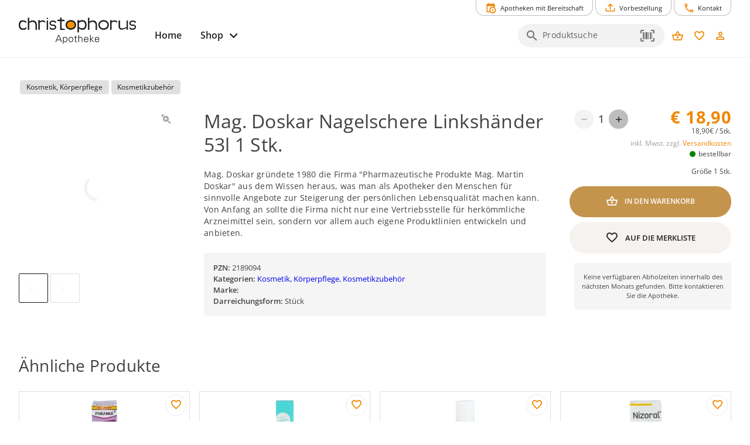

--- FILE ---
content_type: text/html; charset=utf-8
request_url: https://www.google.com/recaptcha/api2/anchor?ar=1&k=6LcyJgwcAAAAAAIl-4-0e1r2EZrnuUe9QhoDXGBJ&co=aHR0cHM6Ly93d3cuY2hyaXN0b3Bob3J1cy1hcG8tc2hvcC5hdDo0NDM.&hl=en&v=N67nZn4AqZkNcbeMu4prBgzg&size=invisible&anchor-ms=20000&execute-ms=30000&cb=14tijhqvtsp8
body_size: 48884
content:
<!DOCTYPE HTML><html dir="ltr" lang="en"><head><meta http-equiv="Content-Type" content="text/html; charset=UTF-8">
<meta http-equiv="X-UA-Compatible" content="IE=edge">
<title>reCAPTCHA</title>
<style type="text/css">
/* cyrillic-ext */
@font-face {
  font-family: 'Roboto';
  font-style: normal;
  font-weight: 400;
  font-stretch: 100%;
  src: url(//fonts.gstatic.com/s/roboto/v48/KFO7CnqEu92Fr1ME7kSn66aGLdTylUAMa3GUBHMdazTgWw.woff2) format('woff2');
  unicode-range: U+0460-052F, U+1C80-1C8A, U+20B4, U+2DE0-2DFF, U+A640-A69F, U+FE2E-FE2F;
}
/* cyrillic */
@font-face {
  font-family: 'Roboto';
  font-style: normal;
  font-weight: 400;
  font-stretch: 100%;
  src: url(//fonts.gstatic.com/s/roboto/v48/KFO7CnqEu92Fr1ME7kSn66aGLdTylUAMa3iUBHMdazTgWw.woff2) format('woff2');
  unicode-range: U+0301, U+0400-045F, U+0490-0491, U+04B0-04B1, U+2116;
}
/* greek-ext */
@font-face {
  font-family: 'Roboto';
  font-style: normal;
  font-weight: 400;
  font-stretch: 100%;
  src: url(//fonts.gstatic.com/s/roboto/v48/KFO7CnqEu92Fr1ME7kSn66aGLdTylUAMa3CUBHMdazTgWw.woff2) format('woff2');
  unicode-range: U+1F00-1FFF;
}
/* greek */
@font-face {
  font-family: 'Roboto';
  font-style: normal;
  font-weight: 400;
  font-stretch: 100%;
  src: url(//fonts.gstatic.com/s/roboto/v48/KFO7CnqEu92Fr1ME7kSn66aGLdTylUAMa3-UBHMdazTgWw.woff2) format('woff2');
  unicode-range: U+0370-0377, U+037A-037F, U+0384-038A, U+038C, U+038E-03A1, U+03A3-03FF;
}
/* math */
@font-face {
  font-family: 'Roboto';
  font-style: normal;
  font-weight: 400;
  font-stretch: 100%;
  src: url(//fonts.gstatic.com/s/roboto/v48/KFO7CnqEu92Fr1ME7kSn66aGLdTylUAMawCUBHMdazTgWw.woff2) format('woff2');
  unicode-range: U+0302-0303, U+0305, U+0307-0308, U+0310, U+0312, U+0315, U+031A, U+0326-0327, U+032C, U+032F-0330, U+0332-0333, U+0338, U+033A, U+0346, U+034D, U+0391-03A1, U+03A3-03A9, U+03B1-03C9, U+03D1, U+03D5-03D6, U+03F0-03F1, U+03F4-03F5, U+2016-2017, U+2034-2038, U+203C, U+2040, U+2043, U+2047, U+2050, U+2057, U+205F, U+2070-2071, U+2074-208E, U+2090-209C, U+20D0-20DC, U+20E1, U+20E5-20EF, U+2100-2112, U+2114-2115, U+2117-2121, U+2123-214F, U+2190, U+2192, U+2194-21AE, U+21B0-21E5, U+21F1-21F2, U+21F4-2211, U+2213-2214, U+2216-22FF, U+2308-230B, U+2310, U+2319, U+231C-2321, U+2336-237A, U+237C, U+2395, U+239B-23B7, U+23D0, U+23DC-23E1, U+2474-2475, U+25AF, U+25B3, U+25B7, U+25BD, U+25C1, U+25CA, U+25CC, U+25FB, U+266D-266F, U+27C0-27FF, U+2900-2AFF, U+2B0E-2B11, U+2B30-2B4C, U+2BFE, U+3030, U+FF5B, U+FF5D, U+1D400-1D7FF, U+1EE00-1EEFF;
}
/* symbols */
@font-face {
  font-family: 'Roboto';
  font-style: normal;
  font-weight: 400;
  font-stretch: 100%;
  src: url(//fonts.gstatic.com/s/roboto/v48/KFO7CnqEu92Fr1ME7kSn66aGLdTylUAMaxKUBHMdazTgWw.woff2) format('woff2');
  unicode-range: U+0001-000C, U+000E-001F, U+007F-009F, U+20DD-20E0, U+20E2-20E4, U+2150-218F, U+2190, U+2192, U+2194-2199, U+21AF, U+21E6-21F0, U+21F3, U+2218-2219, U+2299, U+22C4-22C6, U+2300-243F, U+2440-244A, U+2460-24FF, U+25A0-27BF, U+2800-28FF, U+2921-2922, U+2981, U+29BF, U+29EB, U+2B00-2BFF, U+4DC0-4DFF, U+FFF9-FFFB, U+10140-1018E, U+10190-1019C, U+101A0, U+101D0-101FD, U+102E0-102FB, U+10E60-10E7E, U+1D2C0-1D2D3, U+1D2E0-1D37F, U+1F000-1F0FF, U+1F100-1F1AD, U+1F1E6-1F1FF, U+1F30D-1F30F, U+1F315, U+1F31C, U+1F31E, U+1F320-1F32C, U+1F336, U+1F378, U+1F37D, U+1F382, U+1F393-1F39F, U+1F3A7-1F3A8, U+1F3AC-1F3AF, U+1F3C2, U+1F3C4-1F3C6, U+1F3CA-1F3CE, U+1F3D4-1F3E0, U+1F3ED, U+1F3F1-1F3F3, U+1F3F5-1F3F7, U+1F408, U+1F415, U+1F41F, U+1F426, U+1F43F, U+1F441-1F442, U+1F444, U+1F446-1F449, U+1F44C-1F44E, U+1F453, U+1F46A, U+1F47D, U+1F4A3, U+1F4B0, U+1F4B3, U+1F4B9, U+1F4BB, U+1F4BF, U+1F4C8-1F4CB, U+1F4D6, U+1F4DA, U+1F4DF, U+1F4E3-1F4E6, U+1F4EA-1F4ED, U+1F4F7, U+1F4F9-1F4FB, U+1F4FD-1F4FE, U+1F503, U+1F507-1F50B, U+1F50D, U+1F512-1F513, U+1F53E-1F54A, U+1F54F-1F5FA, U+1F610, U+1F650-1F67F, U+1F687, U+1F68D, U+1F691, U+1F694, U+1F698, U+1F6AD, U+1F6B2, U+1F6B9-1F6BA, U+1F6BC, U+1F6C6-1F6CF, U+1F6D3-1F6D7, U+1F6E0-1F6EA, U+1F6F0-1F6F3, U+1F6F7-1F6FC, U+1F700-1F7FF, U+1F800-1F80B, U+1F810-1F847, U+1F850-1F859, U+1F860-1F887, U+1F890-1F8AD, U+1F8B0-1F8BB, U+1F8C0-1F8C1, U+1F900-1F90B, U+1F93B, U+1F946, U+1F984, U+1F996, U+1F9E9, U+1FA00-1FA6F, U+1FA70-1FA7C, U+1FA80-1FA89, U+1FA8F-1FAC6, U+1FACE-1FADC, U+1FADF-1FAE9, U+1FAF0-1FAF8, U+1FB00-1FBFF;
}
/* vietnamese */
@font-face {
  font-family: 'Roboto';
  font-style: normal;
  font-weight: 400;
  font-stretch: 100%;
  src: url(//fonts.gstatic.com/s/roboto/v48/KFO7CnqEu92Fr1ME7kSn66aGLdTylUAMa3OUBHMdazTgWw.woff2) format('woff2');
  unicode-range: U+0102-0103, U+0110-0111, U+0128-0129, U+0168-0169, U+01A0-01A1, U+01AF-01B0, U+0300-0301, U+0303-0304, U+0308-0309, U+0323, U+0329, U+1EA0-1EF9, U+20AB;
}
/* latin-ext */
@font-face {
  font-family: 'Roboto';
  font-style: normal;
  font-weight: 400;
  font-stretch: 100%;
  src: url(//fonts.gstatic.com/s/roboto/v48/KFO7CnqEu92Fr1ME7kSn66aGLdTylUAMa3KUBHMdazTgWw.woff2) format('woff2');
  unicode-range: U+0100-02BA, U+02BD-02C5, U+02C7-02CC, U+02CE-02D7, U+02DD-02FF, U+0304, U+0308, U+0329, U+1D00-1DBF, U+1E00-1E9F, U+1EF2-1EFF, U+2020, U+20A0-20AB, U+20AD-20C0, U+2113, U+2C60-2C7F, U+A720-A7FF;
}
/* latin */
@font-face {
  font-family: 'Roboto';
  font-style: normal;
  font-weight: 400;
  font-stretch: 100%;
  src: url(//fonts.gstatic.com/s/roboto/v48/KFO7CnqEu92Fr1ME7kSn66aGLdTylUAMa3yUBHMdazQ.woff2) format('woff2');
  unicode-range: U+0000-00FF, U+0131, U+0152-0153, U+02BB-02BC, U+02C6, U+02DA, U+02DC, U+0304, U+0308, U+0329, U+2000-206F, U+20AC, U+2122, U+2191, U+2193, U+2212, U+2215, U+FEFF, U+FFFD;
}
/* cyrillic-ext */
@font-face {
  font-family: 'Roboto';
  font-style: normal;
  font-weight: 500;
  font-stretch: 100%;
  src: url(//fonts.gstatic.com/s/roboto/v48/KFO7CnqEu92Fr1ME7kSn66aGLdTylUAMa3GUBHMdazTgWw.woff2) format('woff2');
  unicode-range: U+0460-052F, U+1C80-1C8A, U+20B4, U+2DE0-2DFF, U+A640-A69F, U+FE2E-FE2F;
}
/* cyrillic */
@font-face {
  font-family: 'Roboto';
  font-style: normal;
  font-weight: 500;
  font-stretch: 100%;
  src: url(//fonts.gstatic.com/s/roboto/v48/KFO7CnqEu92Fr1ME7kSn66aGLdTylUAMa3iUBHMdazTgWw.woff2) format('woff2');
  unicode-range: U+0301, U+0400-045F, U+0490-0491, U+04B0-04B1, U+2116;
}
/* greek-ext */
@font-face {
  font-family: 'Roboto';
  font-style: normal;
  font-weight: 500;
  font-stretch: 100%;
  src: url(//fonts.gstatic.com/s/roboto/v48/KFO7CnqEu92Fr1ME7kSn66aGLdTylUAMa3CUBHMdazTgWw.woff2) format('woff2');
  unicode-range: U+1F00-1FFF;
}
/* greek */
@font-face {
  font-family: 'Roboto';
  font-style: normal;
  font-weight: 500;
  font-stretch: 100%;
  src: url(//fonts.gstatic.com/s/roboto/v48/KFO7CnqEu92Fr1ME7kSn66aGLdTylUAMa3-UBHMdazTgWw.woff2) format('woff2');
  unicode-range: U+0370-0377, U+037A-037F, U+0384-038A, U+038C, U+038E-03A1, U+03A3-03FF;
}
/* math */
@font-face {
  font-family: 'Roboto';
  font-style: normal;
  font-weight: 500;
  font-stretch: 100%;
  src: url(//fonts.gstatic.com/s/roboto/v48/KFO7CnqEu92Fr1ME7kSn66aGLdTylUAMawCUBHMdazTgWw.woff2) format('woff2');
  unicode-range: U+0302-0303, U+0305, U+0307-0308, U+0310, U+0312, U+0315, U+031A, U+0326-0327, U+032C, U+032F-0330, U+0332-0333, U+0338, U+033A, U+0346, U+034D, U+0391-03A1, U+03A3-03A9, U+03B1-03C9, U+03D1, U+03D5-03D6, U+03F0-03F1, U+03F4-03F5, U+2016-2017, U+2034-2038, U+203C, U+2040, U+2043, U+2047, U+2050, U+2057, U+205F, U+2070-2071, U+2074-208E, U+2090-209C, U+20D0-20DC, U+20E1, U+20E5-20EF, U+2100-2112, U+2114-2115, U+2117-2121, U+2123-214F, U+2190, U+2192, U+2194-21AE, U+21B0-21E5, U+21F1-21F2, U+21F4-2211, U+2213-2214, U+2216-22FF, U+2308-230B, U+2310, U+2319, U+231C-2321, U+2336-237A, U+237C, U+2395, U+239B-23B7, U+23D0, U+23DC-23E1, U+2474-2475, U+25AF, U+25B3, U+25B7, U+25BD, U+25C1, U+25CA, U+25CC, U+25FB, U+266D-266F, U+27C0-27FF, U+2900-2AFF, U+2B0E-2B11, U+2B30-2B4C, U+2BFE, U+3030, U+FF5B, U+FF5D, U+1D400-1D7FF, U+1EE00-1EEFF;
}
/* symbols */
@font-face {
  font-family: 'Roboto';
  font-style: normal;
  font-weight: 500;
  font-stretch: 100%;
  src: url(//fonts.gstatic.com/s/roboto/v48/KFO7CnqEu92Fr1ME7kSn66aGLdTylUAMaxKUBHMdazTgWw.woff2) format('woff2');
  unicode-range: U+0001-000C, U+000E-001F, U+007F-009F, U+20DD-20E0, U+20E2-20E4, U+2150-218F, U+2190, U+2192, U+2194-2199, U+21AF, U+21E6-21F0, U+21F3, U+2218-2219, U+2299, U+22C4-22C6, U+2300-243F, U+2440-244A, U+2460-24FF, U+25A0-27BF, U+2800-28FF, U+2921-2922, U+2981, U+29BF, U+29EB, U+2B00-2BFF, U+4DC0-4DFF, U+FFF9-FFFB, U+10140-1018E, U+10190-1019C, U+101A0, U+101D0-101FD, U+102E0-102FB, U+10E60-10E7E, U+1D2C0-1D2D3, U+1D2E0-1D37F, U+1F000-1F0FF, U+1F100-1F1AD, U+1F1E6-1F1FF, U+1F30D-1F30F, U+1F315, U+1F31C, U+1F31E, U+1F320-1F32C, U+1F336, U+1F378, U+1F37D, U+1F382, U+1F393-1F39F, U+1F3A7-1F3A8, U+1F3AC-1F3AF, U+1F3C2, U+1F3C4-1F3C6, U+1F3CA-1F3CE, U+1F3D4-1F3E0, U+1F3ED, U+1F3F1-1F3F3, U+1F3F5-1F3F7, U+1F408, U+1F415, U+1F41F, U+1F426, U+1F43F, U+1F441-1F442, U+1F444, U+1F446-1F449, U+1F44C-1F44E, U+1F453, U+1F46A, U+1F47D, U+1F4A3, U+1F4B0, U+1F4B3, U+1F4B9, U+1F4BB, U+1F4BF, U+1F4C8-1F4CB, U+1F4D6, U+1F4DA, U+1F4DF, U+1F4E3-1F4E6, U+1F4EA-1F4ED, U+1F4F7, U+1F4F9-1F4FB, U+1F4FD-1F4FE, U+1F503, U+1F507-1F50B, U+1F50D, U+1F512-1F513, U+1F53E-1F54A, U+1F54F-1F5FA, U+1F610, U+1F650-1F67F, U+1F687, U+1F68D, U+1F691, U+1F694, U+1F698, U+1F6AD, U+1F6B2, U+1F6B9-1F6BA, U+1F6BC, U+1F6C6-1F6CF, U+1F6D3-1F6D7, U+1F6E0-1F6EA, U+1F6F0-1F6F3, U+1F6F7-1F6FC, U+1F700-1F7FF, U+1F800-1F80B, U+1F810-1F847, U+1F850-1F859, U+1F860-1F887, U+1F890-1F8AD, U+1F8B0-1F8BB, U+1F8C0-1F8C1, U+1F900-1F90B, U+1F93B, U+1F946, U+1F984, U+1F996, U+1F9E9, U+1FA00-1FA6F, U+1FA70-1FA7C, U+1FA80-1FA89, U+1FA8F-1FAC6, U+1FACE-1FADC, U+1FADF-1FAE9, U+1FAF0-1FAF8, U+1FB00-1FBFF;
}
/* vietnamese */
@font-face {
  font-family: 'Roboto';
  font-style: normal;
  font-weight: 500;
  font-stretch: 100%;
  src: url(//fonts.gstatic.com/s/roboto/v48/KFO7CnqEu92Fr1ME7kSn66aGLdTylUAMa3OUBHMdazTgWw.woff2) format('woff2');
  unicode-range: U+0102-0103, U+0110-0111, U+0128-0129, U+0168-0169, U+01A0-01A1, U+01AF-01B0, U+0300-0301, U+0303-0304, U+0308-0309, U+0323, U+0329, U+1EA0-1EF9, U+20AB;
}
/* latin-ext */
@font-face {
  font-family: 'Roboto';
  font-style: normal;
  font-weight: 500;
  font-stretch: 100%;
  src: url(//fonts.gstatic.com/s/roboto/v48/KFO7CnqEu92Fr1ME7kSn66aGLdTylUAMa3KUBHMdazTgWw.woff2) format('woff2');
  unicode-range: U+0100-02BA, U+02BD-02C5, U+02C7-02CC, U+02CE-02D7, U+02DD-02FF, U+0304, U+0308, U+0329, U+1D00-1DBF, U+1E00-1E9F, U+1EF2-1EFF, U+2020, U+20A0-20AB, U+20AD-20C0, U+2113, U+2C60-2C7F, U+A720-A7FF;
}
/* latin */
@font-face {
  font-family: 'Roboto';
  font-style: normal;
  font-weight: 500;
  font-stretch: 100%;
  src: url(//fonts.gstatic.com/s/roboto/v48/KFO7CnqEu92Fr1ME7kSn66aGLdTylUAMa3yUBHMdazQ.woff2) format('woff2');
  unicode-range: U+0000-00FF, U+0131, U+0152-0153, U+02BB-02BC, U+02C6, U+02DA, U+02DC, U+0304, U+0308, U+0329, U+2000-206F, U+20AC, U+2122, U+2191, U+2193, U+2212, U+2215, U+FEFF, U+FFFD;
}
/* cyrillic-ext */
@font-face {
  font-family: 'Roboto';
  font-style: normal;
  font-weight: 900;
  font-stretch: 100%;
  src: url(//fonts.gstatic.com/s/roboto/v48/KFO7CnqEu92Fr1ME7kSn66aGLdTylUAMa3GUBHMdazTgWw.woff2) format('woff2');
  unicode-range: U+0460-052F, U+1C80-1C8A, U+20B4, U+2DE0-2DFF, U+A640-A69F, U+FE2E-FE2F;
}
/* cyrillic */
@font-face {
  font-family: 'Roboto';
  font-style: normal;
  font-weight: 900;
  font-stretch: 100%;
  src: url(//fonts.gstatic.com/s/roboto/v48/KFO7CnqEu92Fr1ME7kSn66aGLdTylUAMa3iUBHMdazTgWw.woff2) format('woff2');
  unicode-range: U+0301, U+0400-045F, U+0490-0491, U+04B0-04B1, U+2116;
}
/* greek-ext */
@font-face {
  font-family: 'Roboto';
  font-style: normal;
  font-weight: 900;
  font-stretch: 100%;
  src: url(//fonts.gstatic.com/s/roboto/v48/KFO7CnqEu92Fr1ME7kSn66aGLdTylUAMa3CUBHMdazTgWw.woff2) format('woff2');
  unicode-range: U+1F00-1FFF;
}
/* greek */
@font-face {
  font-family: 'Roboto';
  font-style: normal;
  font-weight: 900;
  font-stretch: 100%;
  src: url(//fonts.gstatic.com/s/roboto/v48/KFO7CnqEu92Fr1ME7kSn66aGLdTylUAMa3-UBHMdazTgWw.woff2) format('woff2');
  unicode-range: U+0370-0377, U+037A-037F, U+0384-038A, U+038C, U+038E-03A1, U+03A3-03FF;
}
/* math */
@font-face {
  font-family: 'Roboto';
  font-style: normal;
  font-weight: 900;
  font-stretch: 100%;
  src: url(//fonts.gstatic.com/s/roboto/v48/KFO7CnqEu92Fr1ME7kSn66aGLdTylUAMawCUBHMdazTgWw.woff2) format('woff2');
  unicode-range: U+0302-0303, U+0305, U+0307-0308, U+0310, U+0312, U+0315, U+031A, U+0326-0327, U+032C, U+032F-0330, U+0332-0333, U+0338, U+033A, U+0346, U+034D, U+0391-03A1, U+03A3-03A9, U+03B1-03C9, U+03D1, U+03D5-03D6, U+03F0-03F1, U+03F4-03F5, U+2016-2017, U+2034-2038, U+203C, U+2040, U+2043, U+2047, U+2050, U+2057, U+205F, U+2070-2071, U+2074-208E, U+2090-209C, U+20D0-20DC, U+20E1, U+20E5-20EF, U+2100-2112, U+2114-2115, U+2117-2121, U+2123-214F, U+2190, U+2192, U+2194-21AE, U+21B0-21E5, U+21F1-21F2, U+21F4-2211, U+2213-2214, U+2216-22FF, U+2308-230B, U+2310, U+2319, U+231C-2321, U+2336-237A, U+237C, U+2395, U+239B-23B7, U+23D0, U+23DC-23E1, U+2474-2475, U+25AF, U+25B3, U+25B7, U+25BD, U+25C1, U+25CA, U+25CC, U+25FB, U+266D-266F, U+27C0-27FF, U+2900-2AFF, U+2B0E-2B11, U+2B30-2B4C, U+2BFE, U+3030, U+FF5B, U+FF5D, U+1D400-1D7FF, U+1EE00-1EEFF;
}
/* symbols */
@font-face {
  font-family: 'Roboto';
  font-style: normal;
  font-weight: 900;
  font-stretch: 100%;
  src: url(//fonts.gstatic.com/s/roboto/v48/KFO7CnqEu92Fr1ME7kSn66aGLdTylUAMaxKUBHMdazTgWw.woff2) format('woff2');
  unicode-range: U+0001-000C, U+000E-001F, U+007F-009F, U+20DD-20E0, U+20E2-20E4, U+2150-218F, U+2190, U+2192, U+2194-2199, U+21AF, U+21E6-21F0, U+21F3, U+2218-2219, U+2299, U+22C4-22C6, U+2300-243F, U+2440-244A, U+2460-24FF, U+25A0-27BF, U+2800-28FF, U+2921-2922, U+2981, U+29BF, U+29EB, U+2B00-2BFF, U+4DC0-4DFF, U+FFF9-FFFB, U+10140-1018E, U+10190-1019C, U+101A0, U+101D0-101FD, U+102E0-102FB, U+10E60-10E7E, U+1D2C0-1D2D3, U+1D2E0-1D37F, U+1F000-1F0FF, U+1F100-1F1AD, U+1F1E6-1F1FF, U+1F30D-1F30F, U+1F315, U+1F31C, U+1F31E, U+1F320-1F32C, U+1F336, U+1F378, U+1F37D, U+1F382, U+1F393-1F39F, U+1F3A7-1F3A8, U+1F3AC-1F3AF, U+1F3C2, U+1F3C4-1F3C6, U+1F3CA-1F3CE, U+1F3D4-1F3E0, U+1F3ED, U+1F3F1-1F3F3, U+1F3F5-1F3F7, U+1F408, U+1F415, U+1F41F, U+1F426, U+1F43F, U+1F441-1F442, U+1F444, U+1F446-1F449, U+1F44C-1F44E, U+1F453, U+1F46A, U+1F47D, U+1F4A3, U+1F4B0, U+1F4B3, U+1F4B9, U+1F4BB, U+1F4BF, U+1F4C8-1F4CB, U+1F4D6, U+1F4DA, U+1F4DF, U+1F4E3-1F4E6, U+1F4EA-1F4ED, U+1F4F7, U+1F4F9-1F4FB, U+1F4FD-1F4FE, U+1F503, U+1F507-1F50B, U+1F50D, U+1F512-1F513, U+1F53E-1F54A, U+1F54F-1F5FA, U+1F610, U+1F650-1F67F, U+1F687, U+1F68D, U+1F691, U+1F694, U+1F698, U+1F6AD, U+1F6B2, U+1F6B9-1F6BA, U+1F6BC, U+1F6C6-1F6CF, U+1F6D3-1F6D7, U+1F6E0-1F6EA, U+1F6F0-1F6F3, U+1F6F7-1F6FC, U+1F700-1F7FF, U+1F800-1F80B, U+1F810-1F847, U+1F850-1F859, U+1F860-1F887, U+1F890-1F8AD, U+1F8B0-1F8BB, U+1F8C0-1F8C1, U+1F900-1F90B, U+1F93B, U+1F946, U+1F984, U+1F996, U+1F9E9, U+1FA00-1FA6F, U+1FA70-1FA7C, U+1FA80-1FA89, U+1FA8F-1FAC6, U+1FACE-1FADC, U+1FADF-1FAE9, U+1FAF0-1FAF8, U+1FB00-1FBFF;
}
/* vietnamese */
@font-face {
  font-family: 'Roboto';
  font-style: normal;
  font-weight: 900;
  font-stretch: 100%;
  src: url(//fonts.gstatic.com/s/roboto/v48/KFO7CnqEu92Fr1ME7kSn66aGLdTylUAMa3OUBHMdazTgWw.woff2) format('woff2');
  unicode-range: U+0102-0103, U+0110-0111, U+0128-0129, U+0168-0169, U+01A0-01A1, U+01AF-01B0, U+0300-0301, U+0303-0304, U+0308-0309, U+0323, U+0329, U+1EA0-1EF9, U+20AB;
}
/* latin-ext */
@font-face {
  font-family: 'Roboto';
  font-style: normal;
  font-weight: 900;
  font-stretch: 100%;
  src: url(//fonts.gstatic.com/s/roboto/v48/KFO7CnqEu92Fr1ME7kSn66aGLdTylUAMa3KUBHMdazTgWw.woff2) format('woff2');
  unicode-range: U+0100-02BA, U+02BD-02C5, U+02C7-02CC, U+02CE-02D7, U+02DD-02FF, U+0304, U+0308, U+0329, U+1D00-1DBF, U+1E00-1E9F, U+1EF2-1EFF, U+2020, U+20A0-20AB, U+20AD-20C0, U+2113, U+2C60-2C7F, U+A720-A7FF;
}
/* latin */
@font-face {
  font-family: 'Roboto';
  font-style: normal;
  font-weight: 900;
  font-stretch: 100%;
  src: url(//fonts.gstatic.com/s/roboto/v48/KFO7CnqEu92Fr1ME7kSn66aGLdTylUAMa3yUBHMdazQ.woff2) format('woff2');
  unicode-range: U+0000-00FF, U+0131, U+0152-0153, U+02BB-02BC, U+02C6, U+02DA, U+02DC, U+0304, U+0308, U+0329, U+2000-206F, U+20AC, U+2122, U+2191, U+2193, U+2212, U+2215, U+FEFF, U+FFFD;
}

</style>
<link rel="stylesheet" type="text/css" href="https://www.gstatic.com/recaptcha/releases/N67nZn4AqZkNcbeMu4prBgzg/styles__ltr.css">
<script nonce="dHfH03_qs2K9eq2BDwTsDQ" type="text/javascript">window['__recaptcha_api'] = 'https://www.google.com/recaptcha/api2/';</script>
<script type="text/javascript" src="https://www.gstatic.com/recaptcha/releases/N67nZn4AqZkNcbeMu4prBgzg/recaptcha__en.js" nonce="dHfH03_qs2K9eq2BDwTsDQ">
      
    </script></head>
<body><div id="rc-anchor-alert" class="rc-anchor-alert"></div>
<input type="hidden" id="recaptcha-token" value="[base64]">
<script type="text/javascript" nonce="dHfH03_qs2K9eq2BDwTsDQ">
      recaptcha.anchor.Main.init("[\x22ainput\x22,[\x22bgdata\x22,\x22\x22,\[base64]/[base64]/MjU1Ong/[base64]/[base64]/[base64]/[base64]/[base64]/[base64]/[base64]/[base64]/[base64]/[base64]/[base64]/[base64]/[base64]/[base64]/[base64]\\u003d\x22,\[base64]\\u003d\x22,\x22wobDisKvw6QAw7vCm8KRAcO3ScOjE8O0DzwDwrIHw7VbF8OBwosDZhvDjMKKPsKOaTjCv8O8wpzDtwrCrcK4w7MDwoo0wpESw4bCsxMRPsKpem1iDsKFw6xqESUvwoPCix3CsyVBw4TDmlfDvWjCqFNVw4A7wrzDs1dvNm7DnVfCgcK5w5Zhw6NlFcKew5TDl1/[base64]/Ch8KdP1gNwpnCp8KCBcKKd8KqwojCosOaw4pNY2swV8OyRRtNL0Qjw6nCmsKreHVDVnNCC8K9wpxrw4N8w5YDwow/w6PCi0AqBcOpw54dVMO0wpXDmAISw7/Dl3jCusKmd0rCg8OQVTg8w5Ruw513w7BaV8KIRcOnK1LChcO5H8KfZTIVYsOrwrY5w4lbL8OsV3opwpXCslYyCcKXLEvDmnPDisKdw7nCtFNdbMK8JcK9KC7DrcOSPQbCr8ObX1DCn8KNSWjDosKcKzjCrBfDlz/CtwvDnXrDvCEhwoPCiMO/RcKOw7ojwoRGwrLCvMKBKWtJIRRJwoPDhMKMw5YcwobChUjCgBEhElrCisKXZADDt8KiLFzDu8KRa0vDkTzDtMOWBRjCvRnDpMKawpdufMOwPE9pw5xdwovCjcKPw6Z2Cwk2w6HDrsKMM8OVwprDnMOMw7t3wos/LRR5Ih/[base64]/[base64]/DhGjCjkkcw5TChMOhwo1bAzPDtMOywosfOcORYcK4w4ACO8OaPHAzaH3DgsK5Q8OQNcONKwNoQcO/PsK5UlRoCy3DtMOkw7hgXsOJfEcIHF11w7zCo8OlRHvDkw3DmnbDtA3Ch8KCwrYcLMORwrXCuxnCscOEZTHDlwoyQwhgZsKAO8KQcgDDqxFIw7s6AwDDtMKyw5DCkcOCZSxAw5bDh3t6e3jCjcKSwojChcO8w5vDiMKRw7fDtMOAwpgUfnfCn8KKHUMOM8O/[base64]/CuFA4AsK3wplzBcOEw7VrwpbDtXnDkFUxwpDDs8Kbw7jCt8O5IsOlwrfDisKawphXecK6ahMqwpDCocO8wofCqEMXKhIJJ8KdP0jCtsKLbA/DscKNw4HDp8Ogwp/CgMOzccOcw4DCpcOcYcK9dMKfwo4PEFvCpUgLdcKQw5bDvsKGCMOvc8OCw48GX2vCkx7DgQtuIBd/VSd3OWQKwq5Fw7ILwqPDl8KPLsKdwonDjl50QU4kRcK1XhvDp8Kgw6rDlMOlcSbClsKrckbDi8ObInTDgmFPwrrCsC4NwrTDqmlKPBnDlsKmbXUfb3VHwpPDtmZEDQoSw4FMEMO/wqUMc8KPwoYew6cIbsOfwoDDlSIHwpXDgG/Cm8OIVGnDucK1WsOzW8KBwqDDlsKMbEAFw5zDpiAqBsONwpY2bATDkh4Zw7JUPGVHw7HCgmhpwojDjsOZecKkwqHCmzPDlXkgw4fDuCN0URleG0TDszxgVMO/fQvCiMOPwopSRyRswqtZwqsnEE/CtsKdDyRoMTIUwpfCv8KpCAfCkWLCvk9CU8OUcMKzwposwoLCvcOCw7/[base64]/Dt8OBwprCg2TDqcOTw5XCh8K1w6lQPinDpsKlw5vDs8OrCT0fVk/Dv8ONw7AaWcOXU8OVw55wVMKVw7Zjwp7CiMOZw5/DrcKNwr/[base64]/DlsKCZh4ww4HCosOGfRDDv8KoG8K2w6E9W8Oiw4kRa1R7Vi8Dw5XCuMOqdcKow4bDiMOmf8O3w7IWEMOYCRHCmmDDsknCr8KQwonCnlQ+wpRhOcK+LcK4NMK7GsOhcyXDmcO/wqQRADvDiQ9Dw6PCricgwqpjeCRswq8KwoZew5LCmcOfasKICm0Cw5Y9TsKHwqHCmcO6Y1/CumULwqI8w4LDn8OOEHTDlMOoW3DDlcKCwoDChMOIw7jCiMKjXMO8KVrDmcK+AcKhwohmRgDDssOpwpQ/YMOtwoTDlTgXb8OIQcKUwoPCgcK+F37CjcK3H8KUw6/ClCTCvB3Dl8O6JQQEwofDmsOXag0tw4F3wo16EMOiwoISL8Kpwr/DlTXDgyQ/A8OAw4/CkiNvw4PCrjwhw6trw64+w4YiK1DDszjCnVjDvcODYcKzM8Okw4DDkcKBwrAvwq/DgcKODcObw6h9w4J6Yx45CSoywr7Cg8KiCBnDpMK/V8KxV8K/BnTDpMOSwpzDrzELezvCkcKPUMOUw4kMRCjDp2ZZwp/CvRDCi3zDlMO2X8OOZHDDsBHCkg3Dg8Osw5jCj8Ouw53CtwE/w5HDnsKLC8KZwpBxRsOiV8Ovw5MeDsK/woxIWsObw5/CvTQMJD7CicOKNDIXw49hw4HCocKVC8KLw7x7w7bClsO4JyYFBcK3BcOhwpnCmUzCucKsw4TCsMOqfsO+wrnDmMKrNjLCpcK2JcOUwpMlKzgGFMO/w5JkLcOSw5TDpDbDjcKbGRHDqlPCvcKZIcKewqXCvcKWw5VDw5Naw7ECw6QjwqPDpGxOw7/[base64]/CmsKRBcOUw4jDiSfCiRXCsGHDlB7DqcOBw77DusKow4ktwrzClVzDh8Kgfz1ww7xcwoDDvcOtw77Co8O3wqNdwrPDsMKKAkrCt0HClEh7F8OoBsObBkdjMhXCi2I6w7gRwpHDtkYHwrIww5ZvORLDr8K3w5/DmMORRsOfO8OXbnPDhXzCunHCjMKhKl7CncK4HR8UwpnCm0TDiMKwwoHDrBDCkQQBwrdbbMOqXVUzwqYyJDjCoMK+w69vw7g2fSPDmXxnw5YEwrnDsC/DnMOyw59NBzXDhRLCm8KqKsKzw5pqwrorJcOIwqbCnEDDm0HDp8OSesKdQWzDqAd2K8ORJisZw4fCtsOkVR/DscKyw7hAQ3DDsMKzw6LDncKgw45LOnzDjRbCoMKFYTlSM8O/[base64]/[base64]/wpTCl8OkE1t6woxIw5hNYTbDk8Oow4QyY8OXwoXDk350H8O9wp7Dg29CwqRuK8OBfX7DkWnCmcO3woVtw4vDtcO5wq7Cv8K7L1LDlsKQw6tKbcO4wpDDnzgZw4AmCxl/wotWw4TCn8KqUDFlw4NMw7fCnsK/IcK/w7pEw6EaJMKEwqItwrvDjQBdIxMxwp0jw5/Du8K5wq/Drn54wq0qw7LDpU7CvcO6wpwaf8OyEjrCkUIJb1LDncOVIsKcw69KdFPCoVo/[base64]/CgMKLwpBpNUrDmjLDusOFw4fDlwrDlsO4PCDDl8KHNMKDV8KSwq3Cpw/[base64]/wo/DsMOYwqjCsTnCocO8DD94woRdQQgUw57Dsigcw796w6MKRsKwaXERwo1/DcO0w7UlLMKHw5rDmcOywpYIw7zCisOPSMKww6LDv8OQG8OBTcK2w7gQwoPDrxNgOXDDlz4jBybDv8K/wo7DusO4w5/[base64]/Dn8Ohw5bDhsKlwpfCtlw3w6bDlcKCw69CBMOmw5RVw6HCtVvCvMK9worCiVgww6hFwpbCvwjCsMKxwqdhWsOzwrfDoMO/Vw7CjDljw6jCunNzUcOBwpg6blvDlsKxQ3nCuMOaTcKNMcOmPMK1AVbDv8O9wp7Cv8K5w4PDoQhIw6hqw7FVwoRRZcKgwrskGj/Dl8KGXmjDuQQ5CV8bRFHDrMKQw73CtsOjw6jCvVXDlSVkPzXDmVd0FMKTwprDssOYw5TDk8KjGMOWZwvDnsKhw7IPw416JMObCcOMdcKrw6RNDDdaTsKHWMOvwrDCt2tKeE/DuMOECTdvQMKpTsOaDhB2HMKAwqh/wrRNOGXCo0c4wpzDsxZAXCkaw5rDqsO4w44MBljCucKlwodnDQ1XwrgbwpViJMKLWRXCn8OKwrXCmgk8VMOfwq0mwogwecKTfsOHwrR/TWcYAcKZwoXCtSTCsgM6wohMwoHCjcK0w41Ne2PClW1Qw6wKwrTDlcK/fGwwwrfChU8DHykmw7LDrMKlY8Osw6bDosOgwrPDnsKvwo5zwpgDHQJ/V8OSwp/DsU8RwpnDqcKHRcK1w4rDmcKswoLDs8O6wp/CssKtwo3Coz3DvkLCs8Kaw593VsOww4c1EV/Dky4lORXDtsOjCMKTDsOvw7TDh3diQMK3aELCh8KyesOYwqB0wpk4wpgkG8KXw54MKsO5amhRwp1AwqbDjhXDvxwDa0DDjH3DlyoQw6ARwp3DlGEywq3Dm8O5w7kgD0bDmU/DrMOyA2nDlcOtwohILcOMwrLDhjsxw5lDwrfCq8Olw70aw4gRAVXDkBQ+w4tYwpbDu8OcI3vCijATIAPDuMOIwoU/wqTCmgrDqcK0wq/CncOdekQ1wo8fw4weT8K5a8K3w43CoMO4wrTCvsOOwrk7flrCh3ZLLTNyw6liBsOFw7tOwo5PworDp8KMRsKWHBTCuknDnRLCvsOSOlsYw77Dt8OpVV/Co0AawrvDq8O5w4DDrAoYw6dmXWbCvcKjw4R4wr1hw5lkworCuibDkMOWeCDDvX0PAmzDhsO7w6/CpMKfTU87w7TCqMO0w7lGw78Hw6h/OTrCumHCgcKPw7zDpsKOw60hw5zCmUbDoCxtw7zClsKlU0Ymw7g4w63DgjsrLsObXMOJTsKJZMK/wqbDuFDCrcO3w5rDkUwNO8KPFcOxPU/ChR59S8OUTsKbwpXDv3AgcnHDl8O3wofDrcKpw4Q6dwTDoiXChF8dEVd/woxwK8Obw5PDncKBw5nCksOSw5PCmMKrFcKrwrE2AsKHe0s1R1zCp8OIw5s/woBcwq82asO9wo3DkgduwosMXl5awphOwolOL8KhQMOTw5vCh8Otw6tQw5bCqsOvwqvDl8OZYmrDt1zDpU1hWmYhHV/[base64]/wqECa8KYw5DCqDgaw6UWwrfCoiZrw4srwrPDqADDtEbCtsOKw7nCn8Kba8OHwoLDu0kPwrAQwo1bwpNlI8O5w5FXBWJZJSHDhUPCmcOaw5DChDHChMK/[base64]/[base64]/CtCx5wrZiRlfCiMKccMOxcsKAwrvDj8K5w5jCgyfCgUo/w4HDqMKvwqlYYcK/FknCssO5S27DoDJXwqttwoAtQyvCmndaw4bCocKvwr0Xw6Agw6HChUN3S8K+w4cmw4F8wq84TgDCoWrDjXZsw5fCg8Kqw6TCmlkqwpx2EivDixvCj8KoZsOtwpHDshDCvsKuwrk8wrkdwrZnEhTCgnY1bMO3wqcdRXHDncOlwo0jw4x/[base64]/ChHMgw6xkw4ERwqfDicORw7TCiQ1iw6gRAsKPOcO+RcK8McO/FBjCpFF3UFoPwq/Du8O0JMOeFg/ClMKZT8OCw4RNwrXClXbCj8OLwpfClQPChMKZw6HDsFLDiDXCu8OSw6XCnMKbZ8O9TcKcw45wO8OOwpAKw6zCt8KRWMOQwrbDqVNywoLDtBQPw6dUwqXCjjQrwqXDhcOuw5p9HsKNd8O5eDLCoA1WCGslA8O8fsK9w7Y2BE/DjTLCjHbDs8OGw6TDlgNbwr/[base64]/Dq8OxO8OYQELDt3VnEz0ndlNdwobCh8OBF8KsG8O6w5PDqDbCiEjCkQV+wp1Ew4DDnksLFChkTcOaVARgw5rDk0LCsMK1wrhfwpLCgMKSwpXCjsKUwqkvwobCtgxJw4TChMKvw5fCgcOww73DtQhUw5x8w6bCl8OQwrvDhBzCosOaw78ZNiIERUHCsyEQZR/[base64]/IDhLVUUJwobChMOkJHLCuQJfw4bCuWhkwoHDrMOmemLClB/DvXXChn3CiMKIW8OTwrxbGcKNecOZw6cPfMO7wrhLHcKEw5AkcDbCgMOrSsO3w4ELwoVRD8OnwoLDn8Khw4bCscO+YUZWYGRSwrcqfH/[base64]/DrXE2bSLDjcOZw6TDqsO+wr0GdsOUeMOOwqNEWmspRcOmw4E6w7JJTnIqJWknW8Oowo5EcTZRcUzCmcK7fcOMwrLCiVjDuMKiGwrCvwPDk3RjLsKyw4RWw57DvMKTw4Zmwr1Xw5A/SH0nLDhSIgrDrcOkQsK6BQ9nMcKiwpMgQsO1w5ttacKKIzFIwpNDBMOEwo3CosOIYBM9wrZgw6vCjzPClcKrwoZCLybCpMKfw4/[base64]/P8OZGXfDkR3CpcOIw5DCghQIUcOxw5/DjcOWOW3CoMODwrMcworDvsOaCMOQw4zCgcKvwp3CgMOFw4LCk8OrcMORw5XCpV07DE/[base64]/UMKpw6nCkToxJcKRw748w7ZBbErCinrClcKZwpTCrMKBwp/[base64]/VMKCWU9Zw5zCg8OUw75qwobDlVTCoMOdwoXCgVXCnzvDunIVwqLCk2FvwoTCtgLDhTNFwqLDt2fChsO4akDCj8ObwrJyeMKvNj1pMsKkw4Zbw7/[base64]/DtUrCvnPDumtmdMOBw77CiiVYwp1Jw6/DmmpeIixqGQ0ZwqDDujnDmsOBDhDCt8Oidzt8wpoNwolzwp1YwonDsU49w7zDmQHCrcOKCGHDsws9wrfCtjYNfXjCgiQzbsOuNWvCuGV2w5LCr8KZw4AtdFvCiG0WPMKgHsKowqHDsDHCi2fDv8OdXMKUw67Cm8Ouw7t+AgLDuMK9TMK4w6tbGcOiw5Q7wq/CpMKDOsKKwoEHw64IfsOZcxHCvsOxwpdGw7/CqsKyw6zDlsOVFS3DpsKrOgnCkVXCrm7CrMKtw7cUSMOEekFxACdnAU8fw4HCnREBwqjDnj3DrMOwwqM7w5fCk1oUICHDgEwhU2/Dui0Nw7gqKxTCscO4wpvCtRpWw4t5w5TDhsKAwp/Cj3fCosKMwoIAwqHCqcOJfMKfIEwAwppvGMK9esOJWyNHU8KlwpDCrhzCmldUwoVECcKew5XDrcO3w45kQMOCw7nCjQHCkF8yc1oFw4dTCX/CiMKBw5FWdhBOcEUvwr5mw5FHIMKEHDdbwp4ew4tzWX7DiMO/woI+w4rDvBxyWMOKOk4lacK7w4zDuMK9fsOBD8O/HMO9wqwRTlRuw5ESEVbCkgXDocKkw6A6wpZuwqQ5BEvCqMKkVxIWwrzDocKxwosAwqzDlsOXw7dHLSo9w746w5/CscO5WsOBwq81QcKaw75XAcOpw4dWGmjCm0nCj3/CncKOd8Kvw6bDjRxGw4sLw7k0wpZew5kGw4AiwpUOwqvCjTzCqzvCvTjDhAd9wrtBGsKowoxUAABvJ3Qcw6FrwoQ1wo/CtxdzTsO+L8OoRcO0wr/ChkR7S8O5wo/CmcKvw6jDjMKYw7vDglJewrYEFjnCt8KUw51HEMKoUGVtw7URasO8w47Cj2QVw7rCvGTDkMORw5IXCSvDncKxwrgfdBzDvMOxKcOIZsOUw5tQw4k+GBPDn8OHJ8OgIMK3D2HDrlsHw6bCscKeOxnCryDCrixDw7nCuGsROMOKCcOMw7zCvkg0wrXDpx/[base64]/CncOzGcKywqzCs8Oqw5bCvg/DvMOswrpIP8OvKnUhBsOuB3XDlVU4fMOxG8K+wqlDHcObwoPCljs2JB0rwosqwpvDtcOuwo3DqcKeaxpEZsKMw7gdwq3Co3VcZsKkwrTCtMORHxweOMOEw4J+wqHCncKdI2bCukbDhMKcw5d0wrbDr8KBRsKJEyrDnMO/DGrCucOVw6jCu8Knw6ViwoDDgcKdYMKIF8KZa2vCnsOgTsOqwrwkVDp2w4bCh8OQGFkYPsKGw4U4w4vCsMOBKcOww7czw5UAfUN6w5pXw6ZbKDdbw6QswpPDgcK/wozCjcK+PEfDpQfDpsOPw5I/wpZVwptNw70Zw71xwpTDsMO+esKDbsOvUFYmwpPDosKSw7nCvMK4woh/w4bChsO6TD0bJ8KZPsOmFkcbwpXDrsO3KcK3TjIOw5jCumLCulhHKcKxCTFmwrbCuMKowqTDqn9zwpInwqfDrXTCmgTCrMONwp/CsAhMVMK5wovClgDCvQ81w7gkwobDksOjF3tjw5wBwqPDvMOZw69vL3fCkMOZKcOPEMK+SUkhSx4wGcOkw7QDKSjCisKtHsKKaMKuwp3Ch8OWwql7AMKTCsOEBG9VfcKLd8KyI8KPw54/KsO9wqrDhMO7U3bDjADDlcKMFcKrw5ISw67DtMOjw6fCo8KWOmDDvsK7DHDDgMKww4XCicKYH2fCs8KyQcKswrQ2wr/CqcK/TwPCl1F7esK1wqvCjDvDqE93aVTDrsOrWVnCmWXCh8ODUywwOETDohDCtcKUZwvDp0fCtMOrDcOdwoMMw67Dp8KPwpZ2wqjCsi1lwpnCrzHCsRnDu8Onw6QFagnCksKZw57Ch0vDpMK4B8O/wo4SZsOgIm3CoMKkworDt17Du2h+wpNHGmsmLEB6w5kWwrDDrnhMNcKRw6xWScK9w4fCjsO9wpfDiSJrw7sxw4c/wqx3dH7DiRgLIcK3w4/DiCbDsyBJIGLCosO/K8Ogw4TDunbCs29Tw4EWw77CuTvDqx/Cv8O1CsK6wrZrIRXCi8OKSsKfRsKQd8OkfsOMEMKzw6XCo3h2w61ZI2lhwpUMwoQiNQZ4FMKGcMOjwo3Dp8OvDnbCmSUUbT7DjCXChnHCpsKiQMKaV2HDvxlHccK3wrzDq8K/w7Icelo6wpUyPQrCmHNlwrdnw6liwojCsX3DmsO/w5nDlhnDj1BHwq7DpsKifcKqNHnDv8OBw4AIwrnCq0wVVsKAM8KYwr08w7IMwpcwC8K9ZTUzwq/DucO+w4zCk1DCtsKawpY9w5oWK38Jw6RId2B+U8K/woPDvAzCvcO4LsOcwq5ZwqjDsTJEwonDiMKuw5hkOcOOX8KDw6Ryw6jDqcKoHsKuDjsCwooHwpbCn8O3FMOBwoDCocKGwo7CmgQofMKDw4o6ZThPwo/CjgvCqBLClMOkC2TCgQzCq8KNMjR4XxYhVMKgw6AiwrNYW1DComRlwpbCrTxow7PCvg3DocKQcQplw5kcelllw7JuT8OWLcKzw4U1FMOCAnnCqkhMGifDpcOyDMKsclw+dCbDjMKKPhzCs2fCrHDDt3oow6LDo8OvfMOhw5PDn8ONw5jDuE9kw7vCmy/DoALCqi9ew5AFw5zDu8OHwp7DlcOcbMKNw4bDu8OJwp7DpXpaLBHDscKjZsOMw4VSUntrw5ERBw7DjsOGw6/DlcKNCwfCvDjCgTPCgMOmw79fVnHDn8OOw4JKw5zDjUsHLsK+w58bCxzDsFprwrDDucOnE8KLR8K5w5YfacOmw4zCtMKmw4ZZR8Kdw6zDuAVAbMK6wqbDkHrDgsKXS19vf8OTBsK7w41/FMKUw5krT0xhwqkLwq14w5jChwTCr8KpCHB7wrgdw7hcwoAlw6gGIcKubsO9UMO9wpYww48YwrbDoHlVwoxyw4fClyDCgBskWg09w4Z3NcKQwqHCnMO9wo3DpMOgwrEcwqNtw5Rpw4Q4w5PClgDCksKMG8KzZnJBWMKgwpRpH8OnNVtlYsOVZwrCihNUwqZQU8O/[base64]/wpzDvXbDucOfTsK6w6DCqcOqQ8KCRsKNw6d2KG8Fw7DChwXDuMKfQlXCjwrCtWYRw5/DqT1vM8KEwpzCpXTCohE7w7gRwq3CkljCuhzDqHnDr8KXVcO4w45SU8OxOlPCpsO9w4XDtEVSPMOVw5nDgHPCjCweOMKfT0LDgcKLLC3CrS7DnsKxH8O4wqxwHiHDqgvCpTN1w5XDk1zCicORwqwOThdaGV9WcF0VGMK0w70BUU/DksOtw7fCkMOMwrzCjWvCv8KYw7fDpsKDw4AqeyrDsTInwpbCjMO8KsK/w4nDhjDDm1cTw4xVw4ZpbcOhwqnCgsOyTylJBD7DnxBiwq3DmsKMw455T1fDiE1mw7ZvR8OFwobCnzIGw4NpBsOKwpY/w4cyR3lfwqgILRxfVxPCjMONw7www4/DgVJiW8K/Z8KDw6R4RC/CqwAuw4IvI8OZwrh4CmHDt8KCwpd/QS0twqXCogssCW1awpxodcO6XcOeEiEHZMKxejrDnnLCiQEGJAlzU8OEw5HCq2lMwrs9DHl3w7xHQhzCpBvCu8KTckNdQMO2L8O5woQUwojCscKBek5bwp/CoAlDw55cLsOVLBotaAp6QMKtw4HDvsOUwoXCk8OEw7BbwoUCcjDDksKmQUbCuTFYwp5FccKywrXCk8Kdw7nDgMOrwpIVwpQGw5fDsMKaJ8Kpwp/DtVVXZ2/CmcOLw7xzw5Ijwqkfwq7CrmUcWDlyAEV9YcO8CsO2bMKmwprDrsK0Z8Oawot0wqVhw5RyNVjChDQgQlnCiRPCqMK9w7fClmsWYcOxw6DCj8KeRsK0w5jChnd1w6bCqG4ew6d8P8KpVx3ChlNzaMO5DcKWAsKSw5M/[base64]/Clwp7CGvChcKJLGRGTwJJw6fDvcOlFsOmw48Aw40rGWB3ZcKNVcKuw67DnsKYM8KTwrcPwq/DonfDhMOWw5bDlHwuw6Jfw4TDkcKwN0IxAMKSf8KFLMOZwolcw5kXBR/DhnkAWMKEwqsRwqTCtCDDvBfCqinCmsOOw5TCo8O2UUwVbcOtwrPCs8OLwo3DuMOPNkPCuG/Ds8OJY8Krw5l3wpzCncOhwoIDw7VLdm5Uw7fCl8KNBsOqw4IbwpXDrV/DlBPCgsOpwrLDqMO8esOBwow0wpPDqMO1w5Fww4LDrTTDqkvDn0oMw7fDnTXCg2VffMKjaMODw7Jrw4nDsMOoRsKRGH9UKcO6wrvDpsK8w5bCrMKZw4DCpsOvNcKAQA7ChUrDs8OfwpnClcOew7TCoMKnA8Kjw4MEdkFBL1LDjsOcNcOCwpBjw7pAw4PDnsKNw5E4wo/[base64]/[base64]/CvXA3woklwoHDglkUwrQ/w4/[base64]/DlF3CvMKDw7/Dg8Kxw6DDij08dcONYMKNMBnDuwTDpFnDqMOIcBnCqA1nwohVw4PCjMKKUGAAwqU/wrXCoWPDh0zDsDvDjsOecC/Chm42JGUpwrRlw4HCsMOUWQpUw647aRICQVQdMSbDrsK+w7XDhA3DmW10bghtwrfCsDbDrQbDn8OmLW/Cr8KLbzTDvcKqOiBYUhxrWShMABXDpxkNw6wcwpEPOMOac8KnwpvDv0tEE8OKZGTDrMKiwrPCvsKowoTDk8ORwo7CqSbDmcO6LcKBwoIXw53ChWbCi0fDtW5dwoVtV8KmCl7DgMOyw4R1GcO4EB3CsFIow7XDuMOodcKDwrp/GsOiwrJ3fsOgw49hKcKbLcO2eCVuwovCvSbDhMOmFcKAwpXCiMO7woBVw6PCtFXCgsOuw6rCn3LDoMOswod4w4DCjD5Aw7hYIlnDv8KEwoHCpS80UcK7RcKnADNWBUzDpcK1w6zCn8KywphJwq3DrcOQahotwrzCsVLCgsKfw6oeOsKIwrLDncKnAAXDsMKPa3fChjs/[base64]/[base64]/wpoTw5xUelBmwoDDkcOpwpMVDsKKw4jCnHd3ScO/wrZwL8KZw6JTJMOYw4TChXvCtMKXR8OLNQLDhXpTwq/Cu1nCojkJw7NDFQd0M2dYw4QUPT16w5LCnhRsJMKFccKHDFxXPkTCtsK/w71Xw4LDpnhDw7vCrhl0DMKNacKwbEvCuWPDucOqKcKLwrHDgcOHAcK/[base64]/[base64]/fcKsw4XCsW3CtT/CkjfDssOSw5nDnMKXYcOmUcOTw75iwrEoDFBlTsOoNsODwr89e15iC0oHYMKsOVViUxDDt8Kswplkwr48DTHDjMOFfcO/[base64]/CncKHTm3DpMO4OsK5wqguwqnDk3sMbykzOW3ChkVBF8OdwpIXw411wodIw7vCmcOtw71bUXgVGcKRw6xOQMKFY8OjLxbDpFwrw53Ch0HDg8K0UDDDuMOnwp/DtkE8wpXDm8KOX8OgwrvDumUuESbCuMKgw6XCu8KFGChmZBo8SMKowqnCt8O8w73CgQjDpyrDh8K/w6bDuldwSsKxZ8OLS1FIXcOxwo0Uwqc4VVzDvsOZExxTF8K1wrnCgz5jw61NJHAzAmzCnmbCksKPw4/DrsKuODDDjcK2w67DjMKoFANHLAPCn8OKa0XChl0RwqV7w5ddCknDhMOTw6NLGHdFMMKkw5BfBcKxw5kpCmlkG3bDlUB3RMOowqxqwrXCoHnDusOkwp9nR8KQUHp9PVh5woXDqcORQsK4wpHDuTtZYW/ChXMmwowzw6nCtVwdSRJRw5rCijYcdyAgD8O5BsO6w6g+w6jDuh7DuXphwqrDnDkPw6vCnkU0G8OKw7t6w6XDmsOow6DCksKLccOWw7/[base64]/[base64]/Dj8OKwrkbwoHCk2XCnMKpBMKxdQzDq8ObJ8ONw4fDmgzCt8OXTcK3EGbCpDrDocO9JDTCkXvDvMKXCMKgDVEyZAIUBG/CjsOQw4wmw7UhY1A5w6rDncKTw4bDq8K7w5bCjDIGOMO/[base64]/DiQ/[base64]/DqmrDh0dMWsO/woJACsKMOEZOw4zDr8K/J3NzXcOhKMK7w53CoA7CmiIQaU59woLDhhbDu2jCnlUsL0ZWw4nCvBLDtsOww6Nywol9WiREw5YCO1teCMOBw40dw4Myw617wqDCv8OJw4rDrUXDpzvCuMOVSEVBHU/CiMOwwonCjGLDhSxMXiDDvsOlZ8ONwrF6RMKLwqjDpcK6KcOodsORwoN1w4l4w5QfwqvChRPDlU8qb8OSw61ew4w/Enh9woEswo/DqsKMw5fDvXg5PcKow77DqjBnwofCoMO/XcOXEXDCowXCjwfCtMKJeHnDlsOKdcOBw6ZNdyYSdlLDhMOvFW3CiGsCfwVkfA/[base64]/DnAUGw7RQL0dOOsKQw57CpU9uIcKUwobCmQJhHGXCig0bWcK9IcKCVFvDqsOgasKjw5Ybw4fCjz/[base64]/DicKWPwLCr8OcTsK6wqDDjBzDqsKmE8K9S2p4YhkjU8KDwqXCl3LCp8OaB8Ofw4LCmgLDsMOVwokwwq8Jw78/FsKkBADDmcKAw5PClMODw508w6wsCkDCjFc0GcKUw6XCtj/DicOGL8KhccOLw68lw5PDoVnCj11YFsO1HMOrLxRTGMK2b8Owwr0aNcKPR3fDjsOZw6/[base64]/[base64]/[base64]/[base64]/DhMK/wqTDjMOrAMKnwqg8McOGRsKwXsOCFcKKw6Y8w6EZwojDqMKwwpB9M8Kuw6DCuhVhYsOPw5s9wog1w7tuw69ibMKhCMKxJcKqM1YGNAdxIyTCrR/DlcKcVcOawod3MDEVccKEwpbDvgvChAULVcO7w5bCv8OxwoXDq8KvFMK6wo3DtibCusO/w7LDoXEsL8OHwoxqw4Y+wq1JwoYTwq0owoRyBnxsGcKMdMK5w65TR8K0wqbDs8KDwrXDtMKmPcKBJRzDrMK9YzQPJ8OcIWbCtsKFccONMwd7AMKWB3kpwp/DnjsrfsKFwqMJw4bCvcOSw7rCscKuwpjCqAfCoQbCjsK3PnVFRTB/wonCl07CiHHDrTLDs8K3w6I/[base64]/CpsOgWcKJJGrDt1DDmU55wpdmw5J5wozClWbCjcKbWX3DqcOQHUrCvyrDnVsBw7XDgQINwrAuw6jDgnopwoMnbcKqBsKpwr3DvyAOw5/DnsODWMOaw49rw5gewoPCvgINOg7DpUrCqMOwwrvCn3PCt38qd18tDsKow7Jqwq3DmcOqwqzDp1XDuBACwrpEW8O4wrbCnMKvw7rCqEYswoxTasKWw7LCvcK6fkAPw4McAMOcJcKjw5g+ODbDlFkAw4XDjcKFeXM2c23Dj8KxC8OQwqnDisK5O8K6w4wqLcOZZTfDtH/Dj8KUSsObw5LCg8KHwqFzZjwRw4RAfTzDqsO4w6dCZyrCvx/[base64]/DrMOQP1DDjHdfw5rCkcO/[base64]/ClMKOAMOdA8ONwoTDo8OewrJvPsOgwrRVbWDDv8KgHiPCuyVmB0HDjMOCw6PDr8OMwqVawq/CssK/w5V1w4l2wrMyw7/CujxLw48owoEHwq0WX8OiK8KWRsKGwoxjF8KNwpdAfMOZw5MFwotBwrobw7nCksOeLcOhw6LCkgwkwqN2w7w0RRFaw7nDn8Krw6DDrRnCnMKpBMKZw4YbH8OewqBhcUnCoMO8wqvChTLCi8KaC8Kiw57Dl0fCmMKrw7w/wp/DmRp4QgAqc8ODwpsIwo3CssOhSsOowqLCmsKQwprCnsOaLXQAPcKNCMK+UScECHLCpyxJw4EcWVLCgMKbFsO1ZsKkwpoGw7TCngBGwpvCr8K/aMKhABrDqcOjwp17clrCtMKqGGp5wrNVK8OJw7ZlwpLDmwfCjjnClxfDhsOuYsKCwr3CsXjDr8KSwr7Dp1BkEcKyI8K7w5vDuW7DsMKdS8Kww7fCqsKlA3VRwpzCilLDrjLDlXN/f8Ocdl1fEMKYw77CicKDSUfCngLDuDbChcKCw714wrkPf8OAw5LDicOVw5cLwp5qD8OtIEgiwosXeljDr8O9fsOCw6HCqU4JLAbDpS3DjsKow5/Dr8OrwrTCqyIew7bCkmHCr8OCwq1Owq7CsFxvD8KYT8K6w6fCr8OJFyHCijFZwpvCs8OkwpN7w7PCkVXDocKmAiIHclVedTU4QsK7w5bCrwNiacOnw64JAcKUdm3CocOfwojCgsOgwpp9MUwMHmwNeSxIbcOIw5ACJQbDj8OxE8Ozw4I9blDDiCfCu0fCh8KNwo/[base64]/EAnDiEvCtgNbwpF8RcODEWx3T8O+wqrCokpfwqR0wpPChQFow5zDjHRRUkPCh8OLwqwSR8OEw67DncOGwqp3GlfDpE8qGyMfA8KhH2FLAAfCtMKRFR9uRQ95w7XCr8OhwqTChsOOUkY7K8KlwoMiwqs7w4bDmsKiJQ7CoRFrbcOMXTDChcK7IR/DqMKJL8Kvw4V8wrvDmB/DulPCgzrCpmDCnlnDkMKZHDhVw6haw68YDMK2d8KiPicQHD3CnCPDoTfDjjLDiGrDkcOtwrVAwr/[base64]/WBvDusOaGDF8woBCUGNEOMOdw5bDqMONw71iw7BpYSrChHZ+McKuw4oHQMKCw7RDwq5cSMK2woAuNSc3w7t8QsOyw5FowrPCh8KCLHzCv8KiY3Qcw4k9w6FBdmnClMO9M3nDvwBLNDo9JRRSwqcxX2XDtU7Cq8K/BnVwDsOoYcK/wpF3cjDDoknDt1QVw6UOXlzDksKIw4fDhhbCiMONZ8K9w7N8TjtVLBzDpDxGwp/[base64]/Dj8Opw6sgRizDiMO+ecK1w781PcOIw6nCj8O1w5zDuMO9C8KYwoLDusKJMRlCYVFpMnEgwpUXcUJ1Dnc2NsKSM8OdSlXDh8OHCTk/w6fCgADCv8K1RcOcD8OlwqvCgWU0aClEw415JcK5w5RGJcOdw5/[base64]/wqJhNMKDw4nCilDDj8KsXhnCqcKmw7/DosOlw7o+woDCgMOFUGxMw6fCmXbDni/Dsm0Xa2EZUCUOwrnCg8OJw7gNwq7Ch8KocX/DicOIQxnCnxTDmxbDnwdcw4Uaw6/[base64]/w6bDsMKXQy7Cg8O/HBHClELDgMODKFYpwqkAwpJdw6t9w5DDhytRw55ACcOWw6wSwp/Dih5sbcOZwrvDucOMGsOoaix4aGgdWQbCqcONeMKoGMKlw7UDQMOOIcKoV8KaIMOQwoHCnQzCmCtLRxrCi8OGUS/CmsOTw7LCqsOgcTHDqsOmdBJ8WXTDoHVPwonCvcKzYMOdWsOFw6vDiADCmXd2w6bDrcOqDzrDuUAUcDDCqGkXJi1QfVbCnE1TwoNNwpwGcxJ/[base64]/w6rCpUwSw4zCkyltH0LDucOTwqUVwrXCh8OAwqp9woACX8Oqw5DCk1DCsMKhwqbCrMOZwqRYw5EqJyDDkDU3wo9fw4hTHRrCszY3H8OXchQreQ7Dt8KywpPCl1HCtcOPw710EMKiBsO/wrtTw4nDlMKfTcKKw6JNw4obw5diU3vDv39HwpEJw5o6wrLDt8O/[base64]/ClMOPwq1+wr/[base64]/CrcOAWMObwr1WNQQCMsKqMFfDsBB+wrbCtcO3NmrDgAXCgMORDMKeYMKpZsOGwr7CgV01w7pDwo7DhnXDgcODGcOlw4/DucOxw6dVwoJEw65gbBnCjMOpZsKYQcKQV1DDrgTDrsOKw6DCrG9OwrxMw43DisOhwqpawoLCmMKMR8KFRsK7GcKrUmzCm3coworCt0tPUDbCmcOTREdzbsOZasKGw6pwX1/CjMK0KcO3KijDqXnCrcKdw5DCmEpnwpY9wrlHw4fDiBXCrMK5N0k4w6g8woTDkMOcwobCj8OhwrAqwozDi8OHw6/DvcKzwpPDhBDCkVhsATNtwpXDuMKfw5EqQEAZeRnDm30ZO8KuwoU/[base64]/[base64]/Ci8OTWsKsMTnCocKvw7FjwoVuwrHDmcO6w6DDlC8cwpAOw60uL8OwOMKaHjwoecOzwrjDnCgsfULCtsK3QhQtfMKpSh4rwpd5VkLDvsKsL8KjUH3DoXjCk0MdMcO2woIHVBNTO1vDpcK5Hn/DjsKIwrtfe8Kuwo3DssKPUsOLYMK0wrzCu8KDw43DsRZpwqTCosKFX8OiZMKoe8KkKWHCljbDgcOMC8OEJTkAwqA/wrPCu1DDn2MKDcKlFnzCpHMBwrw0U0fDugLCsFTCl2fCrMOBw7HDtcO6wo/[base64]/wrDDpWp1M8OKw6lgwqdlw4p+McK3csKdIsONSsK7wqguw7g0w5MsbMOmIsOMFcOIw5zCv8K1woTDmDBfw77DrGkuB8K/T8KyOMKVDcOUVhZRAcKSw7/CkMOyw4rCrMK4YHpqecKPXGZwwr7DpcK3wrLCg8K5IsOCFhxOVQk2UG5dU8OiH8K8wq/Cp8Klw74jw4XCsMO8w7t7OcORYsKVe8OQw5Evw7jCi8O4wozDi8OjwqIzFk7CpmXClMORTnLCusK4w4zDvTvDoU3Dg8KJwo1mL8O2XMOjw5/DnyvDrB09woDDnMKyQMOyw5nCosOAw7pgKcOCw5rDocO8CcKDwrBrR8K4WxDDi8KBw63ClT4fw7/Di8KSZUXCrnDDvcKfw6ZawpA\\u003d\x22],null,[\x22conf\x22,null,\x226LcyJgwcAAAAAAIl-4-0e1r2EZrnuUe9QhoDXGBJ\x22,0,null,null,null,1,[21,125,63,73,95,87,41,43,42,83,102,105,109,121],[7059694,542],0,null,null,null,null,0,null,0,null,700,1,null,0,\[base64]/76lBhnEnQkZnOKMAhnM8xEZ\x22,0,0,null,null,1,null,0,0,null,null,null,0],\x22https://www.christophorus-apo-shop.at:443\x22,null,[3,1,1],null,null,null,1,3600,[\x22https://www.google.com/intl/en/policies/privacy/\x22,\x22https://www.google.com/intl/en/policies/terms/\x22],\x22G91f2fzYrgfViBe/PlXxb18ux3aXEMvDx+RCiQ0sUnI\\u003d\x22,1,0,null,1,1769483264615,0,0,[202,201],null,[162,225],\x22RC-TeSt7Uvv6-thYQ\x22,null,null,null,null,null,\x220dAFcWeA7qcIL_-xhpHuzFt7o3xyPbGGEPbSuBRvcBpgqFx6KiyBvoQehOlOvBNuWIsQDnXyZa0V971JPHUDsBEXVu7wTIHT8Ehg\x22,1769566064597]");
    </script></body></html>

--- FILE ---
content_type: text/css; charset=UTF-8
request_url: https://www.christophorus-apo-shop.at/css/chunk-common.1980f0e2.css
body_size: 3830
content:
#contact-bar .contact-bar-wrapper .row{align-items:stretch;display:flex;flex-wrap:wrap}@media (min-width:1024px){#contact-bar .contact-bar-wrapper .row{margin:0 auto;max-width:1100px}}#contact-bar .contact-bar-wrapper .col-md-3{box-sizing:border-box;flex:0 0 25%;max-width:25%;min-width:0}@media (max-width:1023px){#contact-bar .contact-bar-wrapper .col-md-3{flex:0 0 50%;max-width:50%}}@media (max-width:599px){#contact-bar .contact-bar-wrapper .col-md-3{flex:0 0 100%;max-width:100%}}#contact-bar .contact-bar-wrapper .q-card{display:flex;flex-direction:column;height:100%;justify-content:flex-start;min-width:0;padding:16px 2px}#contact-bar .contact-bar-wrapper .q-card .wrapper{display:flex;justify-content:center}#contact-bar .contact-bar-wrapper .q-card>.col{line-height:1em}#contact-bar .contact-bar-wrapper .q-card div{color:#212121}#contact-bar .contact-bar-wrapper .q-card div.title{font-size:1rem;font-weight:700;line-height:1;margin-bottom:8px}#contact-bar .contact-bar-wrapper .q-card div.content{font-size:.875rem;line-height:1.125rem;overflow-wrap:anywhere}#contact-bar .contact-bar-wrapper .q-card div.content a{color:inherit;text-decoration:none}#contact-bar .contact-bar-wrapper .col-12 .card span{font-size:.875rem;font-weight:400;line-height:.75rem!important}body.body--dark #contact-bar .contact-bar-wrapper .card div{color:#e0e0e0}body.body--dark #contact-bar .contact-bar-wrapper .card div.content a{color:inherit}.dark-bg-body-1{background-color:#313539}.dark-bg-body-2{background-color:#292c30}#contact-bar .q-list .q-item{border-bottom:1px solid #e0e0e0;font-size:.75rem;min-height:50px;overflow-wrap:anywhere}#contact-bar .q-list .q-item:first-child,#contact-bar .q-list .q-item:nth-child(3){border-right:1px solid #e0e0e0}#contact-bar .q-list .q-item .q-item__section--avatar{min-width:auto;padding-right:10px}#contact-bar .q-list .q-item.hasNightDuty{background-color:#108c2d!important}#contact-bar .q-list .q-item .openingHours .days{margin-right:6px;min-width:3rem}body.body--dark #contact-bar .q-list .q-item{border-bottom:1px solid #616161!important}body.body--dark #contact-bar .q-list .q-item:first-child,body.body--dark #contact-bar .q-list .q-item:nth-child(3){border-right:1px solid #616161!important}.q-btn[data-v-49fa77d4] .q-btn__content{gap:16px 0}.q-btn[data-v-49fa77d4] .q-btn__content .q-icon{color:var(--q-primary)!important;font-size:3.4rem}.q-btn[data-v-49fa77d4] .q-btn__content .block{font-size:12px!important;font-weight:400;line-height:1.3}.dark-bg-body-1[data-v-9d797b00]{background-color:#313539}.dark-bg-body-2[data-v-9d797b00]{background-color:#292c30}.q-list .q-expansion-item[data-v-9d797b00]:not(:last-child){border-bottom:1px solid #eee}.q-list .q-expansion-item[data-v-9d797b00] .q-expansion-item__container .expansion-header{background-color:#f5f5f5;font-size:.813rem;font-weight:500}.q-list .q-expansion-item[data-v-9d797b00] .q-expansion-item__container .expansion-header.is-dark{background-color:initial}.q-list .q-expansion-item[data-v-9d797b00] .q-expansion-item__container .expansion-header .q-item__label{line-height:1.1rem!important}.q-list .q-expansion-item[data-v-9d797b00] .q-expansion-item__container .q-expansion-item__content{padding-bottom:1rem}.q-list.q-list--dark .q-expansion-item[data-v-9d797b00]:not(:last-child){border-bottom:1px solid #616161}.dark-bg-body-1[data-v-712ed2d0]{background-color:#313539}.dark-bg-body-2[data-v-712ed2d0]{background-color:#292c30}.headerTitle[data-v-712ed2d0]{border-bottom:1px solid #e0e0e0;font-size:18px}.dark-bg-body-1[data-v-281e24fa]{background-color:#313539}.dark-bg-body-2[data-v-281e24fa]{background-color:#292c30}.filter-section--heading[data-v-281e24fa]{font-size:16px;margin-bottom:8px}.brands[data-v-281e24fa] .q-item,.categories[data-v-281e24fa] .q-item{color:#212121}.brands[data-v-281e24fa] .q-item.q-router-link--active,.categories[data-v-281e24fa] .q-item.q-router-link--active{background-color:var(--q-accent)!important}.brands[data-v-281e24fa] .q-item.no-expansion .q-item__section--side,.categories[data-v-281e24fa] .q-item.no-expansion .q-item__section--side{display:none}body.body--dark .brands[data-v-281e24fa] .q-item,body.body--dark .categories[data-v-281e24fa] .q-item{color:#f5f5f5}body.body--dark .brands[data-v-281e24fa] .q-item.q-router-link--active,body.body--dark .brands[data-v-281e24fa] .q-item.q-router-link--active .q-icon,body.body--dark .categories[data-v-281e24fa] .q-item.q-router-link--active,body.body--dark .categories[data-v-281e24fa] .q-item.q-router-link--active .q-icon{color:#424242!important}.dark-bg-body-1[data-v-778ee1b8]{background-color:#313539}.dark-bg-body-2[data-v-778ee1b8]{background-color:#292c30}.brands[data-v-778ee1b8] .q-item,.categories[data-v-778ee1b8] .q-item{color:#212121}.brands[data-v-778ee1b8] .q-item.q-router-link--active,.categories[data-v-778ee1b8] .q-item.q-router-link--active{background-color:var(--q-accent)!important}.brands[data-v-778ee1b8] .q-item.no-expansion .q-item__section--side,.categories[data-v-778ee1b8] .q-item.no-expansion .q-item__section--side{display:none}body.body--dark .brands[data-v-778ee1b8] .q-item,body.body--dark .categories[data-v-778ee1b8] .q-item{color:#f5f5f5}body.body--dark .brands[data-v-778ee1b8] .q-item.q-router-link--active,body.body--dark .brands[data-v-778ee1b8] .q-item.q-router-link--active .q-icon,body.body--dark .categories[data-v-778ee1b8] .q-item.q-router-link--active,body.body--dark .categories[data-v-778ee1b8] .q-item.q-router-link--active .q-icon{color:#424242!important}.strike-price[data-v-475c8906]{font-size:inherit}.search-result .q-item__label[data-v-416543fc],.search-result .text-caption[data-v-416543fc]{font-size:.75rem}.q-icon.mdi-barcode-scan[data-v-416543fc]:hover{color:#000;transition:all .3s ease}body.body--dark .q-icon.mdi-barcode-scan[data-v-416543fc]:hover{color:#fff;transition:all .3s ease}.search-price[data-v-416543fc]{flex-direction:row}.q-field--dark .q-field__control[data-v-416543fc]:before{border-color:hsla(0,0%,100%,.271)}.shippingMethod[data-v-3fc59bf1]{word-break:break-word}.product-price[data-v-5a73acf0]{font-size:18px;font-weight:700}.msg-text[data-v-3369c4f0]{font-size:1.1rem;font-weight:500;letter-spacing:.00714em;line-height:1.375rem}.dark-bg-body-1[data-v-3d905222]{background-color:#313539}.dark-bg-body-2[data-v-3d905222]{background-color:#292c30}.q-card .modal-header[data-v-3d905222]{position:sticky;top:0;z-index:2}.q-card .modal-header span[data-v-3d905222]{font-size:1rem;font-weight:500}.q-card.transparent-header[data-v-3d905222]{overflow:visible}.q-card.transparent-header .modal-header[data-v-3d905222]{background:#0000!important;color:#fff!important;position:absolute;top:-38px;width:100%}.q-card.transparent-header .modal-header span[data-v-3d905222]{font-size:1rem;font-weight:500}body.mobile .transparent-header[data-v-3d905222]{overflow:hidden!important}body.mobile .transparent-header .modal-header[data-v-3d905222]{background:#f5f5f5!important;color:#616161!important;padding-left:8px;padding-right:8px;position:relative!important;top:0!important;width:100%}.product-status[data-v-b2215b2e]{line-height:inherit}.product-status i[data-v-b2215b2e]{font-size:inherit}.dark-bg-body-1[data-v-7ebecc4a]{background-color:#313539}.dark-bg-body-2[data-v-7ebecc4a]{background-color:#292c30}.dialogWrapper[data-v-7ebecc4a]{max-width:640px;width:100%}.dialogWrapper .product[data-v-7ebecc4a]{padding-bottom:6px;padding-top:6px}.dialogWrapper .variation[data-v-7ebecc4a]{border-top:1px solid #e0e0e0;font-size:.75rem;padding-bottom:6px;padding-top:6px}.dialogWrapper .variation .price[data-v-7ebecc4a]{font-size:.875rem}.q-dialog .q-card.msg[data-v-32484a10]{max-width:520px;min-height:200px;width:100%}.q-dialog .q-card.message[data-v-32484a10]{font-size:1rem;font-weight:400;line-height:1.7rem}.q-dialog .q-card.msg[data-v-1216dbca]{max-width:520px;min-height:200px;width:100%}.q-dialog .q-card.message[data-v-1216dbca]{font-size:1rem;font-weight:400;line-height:1.7rem}.infoText[data-v-3d06ba30]{max-width:85%}.infoText .msg[data-v-3d06ba30]{font-size:1rem;line-height:1.4em}.validation-failure[data-v-04eb67d6],.validation-pending[data-v-04eb67d6],.validation-success[data-v-04eb67d6],.validation[data-v-04eb67d6]{background-color:#fffc;height:100%;position:absolute;width:100%}.dark-bg-body-1[data-v-05167d10]{background-color:#313539}.dark-bg-body-2[data-v-05167d10]{background-color:#292c30}.product-wrapper[data-v-05167d10]{border-bottom:1px solid #e0e0e0}.product-name[data-v-05167d10]{line-height:1.3}.productAttributes[data-v-05167d10]{font-size:.75rem}.prescriptionOnly[data-v-05167d10]{text-transform:uppercase}.q-icon.mdi-barcode-scan[data-v-5dba9806]:hover{color:#000!important;transition:all .3s ease}.label[data-v-33f8116b]{font-weight:700!important;width:80px}.q-card .q-card__section .label[data-v-2a9bba9a]{display:inline-block;font-weight:700!important;width:5rem}.dark-bg-body-1[data-v-2b25584c]{background-color:#313539}.dark-bg-body-2[data-v-2b25584c]{background-color:#292c30}[data-v-2b25584c] .schedule{border-bottom:1px solid #e0e0e0}.loyalty-points[data-v-68cb0f0d]{font-size:1.5rem;min-height:2.25rem}.loyalty-points-badge[data-v-a98742f4]{bottom:0;color:#fff;font-size:.75rem;font-weight:400;line-height:1;padding-bottom:4px;padding-top:4px;position:absolute;right:0;z-index:99}.loyalty-points-badge[data-v-a98742f4]:hover{opacity:.85}.loyalty-points-badge.product-detail[data-v-a98742f4]{bottom:20%;font-size:.85rem}.loyalty-points-badge.product-list[data-v-a98742f4],.loyalty-points-badge.purchases[data-v-a98742f4],.loyalty-points-badge.thankYou[data-v-a98742f4]{position:relative}.loyalty-points-badge.cart-total[data-v-a98742f4]{font-size:1rem;padding:2px 10px;position:relative}.loyalty-points[data-v-a98742f4]{font-size:1rem;font-weight:400}.q-chip.loyaltyPoints .q-badge[data-v-a98742f4]{border-bottom-right-radius:0;border-top-right-radius:0}.isSmall[data-v-5bef698f]{font-size:12px}.isSmall[data-v-5bef698f] ::deep(label.q-field){font-size:inherit}.noShippingMethodsMsg[data-v-1dd40087]{font-size:.8rem;line-height:1rem}.incrementDecrement .counter[data-v-1dd51700]{font-size:1.125rem;font-weight:500}.incrementDecrement .small .counter[data-v-1dd51700]{font-size:.75rem;font-weight:400}.incrementDecrement .medium .counter[data-v-1dd51700]{font-size:.75rem;font-weight:500}.badge-container{background-color:initial!important;display:block;padding:0!important;position:absolute;z-index:2}.badge-container .sale-badge{border-radius:50%;color:#fff;font-size:.85rem;font-weight:600;height:100%;width:100%}.badge-container .sale-badge.min-amount{flex-direction:column;text-align:center}.badge-container .sale-category{background-color:#f2f2f2;border-radius:4px;display:block}.badge-container .sale-category img.apokat,.badge-container .sale-category img.apotuete{padding:2px 0}body.desktop .badge-container{left:10px;top:10px}body.desktop .badge-container .sale-badge{border-radius:50%;font-size:1.1rem;line-height:.85rem;overflow:hidden}body.desktop .badge-container.cart{height:48px;left:-4px;top:-12px;width:48px}body.desktop .badge-container.cart .sale-badge{font-size:.75rem}body.desktop .badge-container.cart .sale-badge.min-amount{font-size:.65rem!important;line-height:.7rem}body.desktop .badge-container.cart .sale-badge.percent-only{font-size:1rem}body.desktop .badge-container.product-detail{height:72px;left:0;top:0;width:72px}body.desktop .badge-container.product-detail .sale-badge.percent-only{font-size:1.5rem}body.desktop .badge-container.product-detail .sale-badge.min-amount{font-size:.9rem}body.desktop .badge-container.list{height:54px;width:54px}body.desktop .badge-container.list .sale-badge{font-size:.85rem}body.desktop .badge-container.list .sale-badge.percent-only{font-size:1.2rem!important}body.desktop .badge-container.list .sale-badge.min-amount{font-size:.75rem}body.mobile .badge-container{height:2.25rem;left:6px;top:6px;width:2.25rem}body.mobile .badge-container .sale-badge{border-radius:50%!important}body.mobile .badge-container.cart{height:2.875rem;left:0;top:-12px;width:2.875rem}body.mobile .badge-container.cart .sale-badge{font-size:.7rem;line-height:.7rem}body.mobile .badge-container.cart .sale-badge.percent-only{font-size:1.1rem}body.mobile .badge-container.cart .sale-badge.min-amount{font-size:.7rem}body.mobile .badge-container.product-detail{height:4.25rem;width:4.25rem}body.mobile .badge-container.product-detail .sale-badge{font-size:1rem;line-height:.9rem}body.mobile .badge-container.product-detail .sale-badge.percent-only{font-size:1.3rem}body.mobile .badge-container.product-detail .sale-badge.min-amount{font-size:.85rem}body.mobile .badge-container.list{height:3rem;width:3rem}body.mobile .badge-container.list .sale-badge{font-size:.7rem;line-height:.7rem}body.mobile .badge-container.list .sale-badge.percent-only{font-size:1.1rem}body.mobile .badge-container.list .sale-badge.min-amount{font-size:.7rem}.dark-bg-body-1[data-v-9a9e6a98]{background-color:#313539}.dark-bg-body-2[data-v-9a9e6a98]{background-color:#292c30}.cursor-zoom-in[data-v-9a9e6a98]{cursor:zoom-in}.caption[data-v-9a9e6a98]{color:#757575;font-size:.75rem}.thumb[data-v-9a9e6a98]{border:1px solid #dedede;border-radius:2px;transition:border .2s ease}.thumb.selected[data-v-9a9e6a98],.thumb[data-v-9a9e6a98]:hover{border-color:#121212}body.body--dark .thumb[data-v-9a9e6a98]{border-color:#454545}body.body--dark .thumb.selected[data-v-9a9e6a98],body.body--dark .thumb[data-v-9a9e6a98]:hover{border-color:#dedede}.dark-bg-body-1[data-v-7399e102]{background-color:#313539}.dark-bg-body-2[data-v-7399e102]{background-color:#292c30}.product-description[data-v-7399e102] .text-body2 h1,.product-description[data-v-7399e102] .text-body2 h2,.product-description[data-v-7399e102] .text-body2 h3,.product-description[data-v-7399e102] .text-body2 h4,.product-description[data-v-7399e102] .text-body2 h5,.product-description[data-v-7399e102] .text-body2 h6{color:#424242;font-size:1rem;font-weight:600;line-height:1.4rem;margin-bottom:8px}.product-description .text-body2[data-v-7399e102]{max-height:1000vh;overflow:hidden;position:relative;transition:max-height .4s ease-in-out}.product-description .text-body2.isClosed[data-v-7399e102]{max-height:250px;transition:max-height .2s cubic-bezier(0,1,0,1)}.product-description .text-body2.isClosed[data-v-7399e102]:after{background:#fff;background:linear-gradient(180deg,#fff0 10%,#fffffff2);bottom:0;content:"";height:100%;left:0;position:absolute;right:0;width:100%}.product-description .readMoreToggler[data-v-7399e102]{display:block;margin-top:14px}.product-description .readMoreToggler>div[data-v-7399e102]{text-align:center}.product-description .readMoreToggler>div[data-v-7399e102]:before{border-top:2px dotted #bdbdbd;content:"";display:block;height:1px;margin:0 auto 6px;min-width:150px;width:100%}body.body--dark .product-description[data-v-7399e102] .text-body2 h1,body.body--dark .product-description[data-v-7399e102] .text-body2 h2,body.body--dark .product-description[data-v-7399e102] .text-body2 h3,body.body--dark .product-description[data-v-7399e102] .text-body2 h4,body.body--dark .product-description[data-v-7399e102] .text-body2 h5,body.body--dark .product-description[data-v-7399e102] .text-body2 h6{color:#fafafa}body.body--dark .product-description .text-body2.isClosed[data-v-7399e102]:after{background:#313539!important;background:linear-gradient(180deg,#fff0 10%,#313539f2)!important}.desktop .text-body2[data-v-7399e102]{transition:max-height 1s ease-in-out}.desktop .text-body2.isClosed[data-v-7399e102]{max-height:300px;transition:max-height 1.5s cubic-bezier(0,1,0,1)}.dark-bg-body-1[data-v-3e4b4022]{background-color:#313539}.dark-bg-body-2[data-v-3e4b4022]{background-color:#292c30}.product[data-v-3e4b4022]{transition:all .1s ease-in-out;transition-property:border-color,box-shadow}.product[data-v-3e4b4022]:hover{border-color:#0000!important;box-shadow:0 1px 3px #0003,0 1px 1px #00000024,0 2px 1px -1px #0000001f!important}.product .product-image[data-v-3e4b4022]{height:130px;max-width:66%;width:100%!important}.product .content .product-name[data-v-3e4b4022]{font-size:.875rem;font-weight:500;line-height:1.1rem;min-height:2.3rem}.product .content .product-price[data-v-3e4b4022]{font-size:1.3rem;font-weight:700}.product .content .product-price .from[data-v-3e4b4022]{font-size:.75rem}.product .button-wishlist[data-v-3e4b4022]{position:absolute;right:5px;top:5px;z-index:2}.product .button-wishlist .q-btn[data-v-3e4b4022]:before{border-color:rgba(50,50,50,.102)}.product .product-bottom[data-v-3e4b4022]{font-size:.75rem}.product .product-bottom .product-status[data-v-3e4b4022]{font-size-font-size:inherit;font-size:inherit i}.product .product-bottom .product-pzn[data-v-3e4b4022]{font-size:inherit}.map-responsive[data-v-2006abd1]{height:0;overflow:hidden;padding-bottom:100%;position:relative}.map-responsive.smallHeight[data-v-2006abd1]{padding-bottom:50%}.map-responsive iframe[data-v-2006abd1]{height:100%;left:0;position:absolute;top:0;width:100%}label.q-textarea[data-v-f8081836] .q-field__inner .q-field__native{min-height:180px}.align--content-center[data-v-f8081836]{align-content:center}.product-metabox .label[data-v-3f2b13be]{font-weight:600}.product-metabox a[data-v-3f2b13be]{text-decoration:none}.product-metabox .q-card__section[data-v-3f2b13be]{font-size:.8rem}.product-ingredients .q-card__section[data-v-5d62cb6a]{font-size:.75rem}.product-notice[data-v-3a8274aa]{font-size:.75rem;line-height:1rem}.dark-bg-body-1[data-v-80dc60bc]{background-color:#313539}.dark-bg-body-2[data-v-80dc60bc]{background-color:#292c30}.product-further-information[data-v-80dc60bc]{border-bottom:1px solid #e0e0e0}.product-further-information .grid[data-v-80dc60bc]{column-count:2;column-gap:40px;font-size:.75rem}.product-further-information .grid strong[data-v-80dc60bc]{margin-bottom:4px}@font-face{font-display:swap;font-family:Open Sans;font-stretch:100%;font-style:normal;font-weight:300;src:url(/fonts/OpenSans-Light.ttf) format("truetype")}@font-face{font-display:swap;font-family:Open Sans;font-stretch:100%;font-style:normal;font-weight:400;src:url(/fonts/OpenSans-Regular.ttf) format("truetype")}@font-face{font-display:swap;font-family:Open Sans;font-stretch:100%;font-style:normal;font-weight:500;src:url(/fonts/OpenSans-Medium.ttf) format("truetype")}@font-face{font-display:swap;font-family:Open Sans;font-stretch:100%;font-style:normal;font-weight:600;src:url(/fonts/OpenSans-SemiBold.ttf) format("truetype")}@font-face{font-display:swap;font-family:Open Sans;font-stretch:100%;font-style:normal;font-weight:700;src:url(/fonts/OpenSans-Bold.ttf) format("truetype")}.dark-bg-body-1[data-v-2952015f]{background-color:#313539}.dark-bg-body-2[data-v-2952015f]{background-color:#292c30}.product-row .product-status[data-v-2952015f]{font-size:.75rem}@media (max-width:599px){.product-row .product-status[data-v-2952015f]{font-size:.75rem}}.total-price[data-v-2952015f]{font-size:1.625rem;font-weight:700}.cartInfo[data-v-2952015f]{font-size:.813rem}